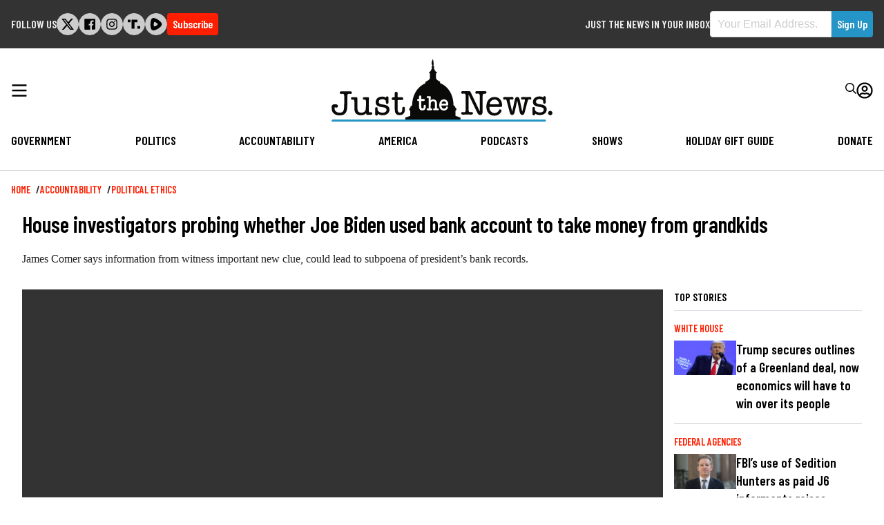

--- FILE ---
content_type: text/html; charset=UTF-8
request_url: https://justthenews.com/accountability/political-ethics/house-investigators-probing-whether-joe-biden-used-bank-account?utm_source=breaking&utm_medium=email&utm_campaign=newsletter
body_size: 23576
content:
  
<!DOCTYPE html>
<html lang="en" dir="ltr" prefix="og: https://ogp.me/ns#">
  <head>
    <link rel="preconnect" href="https://fonts.googleapis.com" />
    <link rel="preconnect" href="https://fonts.gstatic.com" crossorigin />

    <meta charset="utf-8" />
<style>/* @see https://github.com/aFarkas/lazysizes#broken-image-symbol */.js img.lazyload:not([src]) { visibility: hidden; }/* @see https://github.com/aFarkas/lazysizes#automatically-setting-the-sizes-attribute */.js img.lazyloaded[data-sizes=auto] { display: block; width: 100%; }/* Transition effect. */.js .lazyload, .js .lazyloading { opacity: 0; }.js .lazyloaded { opacity: 1; -webkit-transition: opacity 2000ms; transition: opacity 2000ms; }</style>
<meta name="description" content="James Comer says information from witness important new clue, could lead to subpoena of president’s bank records." />
<link rel="canonical" href="https://justthenews.com/accountability/political-ethics/house-investigators-probing-whether-joe-biden-used-bank-account" />
<link rel="icon" href="/themes/custom/jtn/icons/icon.png" />
<link rel="mask-icon" href="/themes/custom/jtn/icons/icon.svg" />
<link rel="icon" sizes="16x16" href="/themes/custom/jtn/icons/icon-16x16.png" />
<link rel="icon" sizes="32x32" href="/themes/custom/jtn/icons/icon-32x32.png" />
<link rel="icon" sizes="96x96" href="/themes/custom/jtn/icons/icon-96x96.png" />
<link rel="icon" sizes="192x192" href="/themes/custom/jtn/icons/icon-192x192.png" />
<link rel="apple-touch-icon" href="/themes/custom/jtn/icons/apple-touch-icon-60x60.png" />
<link rel="apple-touch-icon" sizes="72x72" href="/themes/custom/jtn/icons/apple-touch-icon-72x72.png" />
<link rel="apple-touch-icon" sizes="76x76" href="/themes/custom/jtn/icons/apple-touch-icon-76x76.png" />
<link rel="apple-touch-icon" sizes="114x114" href="/themes/custom/jtn/icons/apple-touch-icon-114x114.png" />
<link rel="apple-touch-icon" sizes="120x120" href="/themes/custom/jtn/icons/apple-touch-icon-120x120.png" />
<link rel="apple-touch-icon" sizes="144x144" href="/themes/custom/jtn/icons/apple-touch-icon-144x144.png" />
<link rel="apple-touch-icon" sizes="152x152" href="/themes/custom/jtn/icons/apple-touch-icon-152x152.png" />
<link rel="apple-touch-icon" sizes="180x180" href="/themes/custom/jtn/icons/apple-touch-icon-180x180.png" />
<link rel="apple-touch-icon-precomposed" href="/themes/custom/jtn/icons/apple-touch-icon-57x57.png" />
<link rel="apple-touch-icon-precomposed" sizes="72x72" href="/themes/custom/jtn/icons/apple-touch-icon-72x72.png" />
<link rel="apple-touch-icon-precomposed" sizes="76x76" href="/themes/custom/jtn/icons/apple-touch-icon-76x76.png" />
<link rel="apple-touch-icon-precomposed" sizes="114x114" href="/themes/custom/jtn/icons/apple-touch-icon-114x114.png" />
<link rel="apple-touch-icon-precomposed" sizes="120x120" href="/themes/custom/jtn/icons/apple-touch-icon-120x120.png" />
<link rel="apple-touch-icon-precomposed" sizes="144x144" href="/themes/custom/jtn/icons/apple-touch-icon-144x144.png" />
<link rel="apple-touch-icon-precomposed" sizes="152x152" href="/themes/custom/jtn/icons/apple-touch-icon-152x152.png" />
<link rel="apple-touch-icon-precomposed" sizes="180x180" href="/themes/custom/jtn/icons/apple-touch-icon-180x180.png" />
<meta property="og:site_name" content="Just The News" />
<meta property="og:type" content="article" />
<meta property="og:url" content="https://justthenews.com/accountability/political-ethics/house-investigators-probing-whether-joe-biden-used-bank-account" />
<meta property="og:title" content="House investigators probing whether Joe Biden used bank account to take money from grandkids" />
<meta property="og:description" content="James Comer says information from witness important new clue, could lead to subpoena of president’s bank records." />
<meta property="og:image" content="https://justthenews.com/sites/default/files/styles/social_media_share/public/2022-12/GettyImages-1404479523.jpg?h=f3e1135c&amp;itok=1XRV-Jxr" />
<meta property="og:image:url" content="https://justthenews.com/sites/default/files/styles/social_media_share/public/2022-12/GettyImages-1404479523.jpg?h=f3e1135c&amp;itok=1XRV-Jxr" />
<meta property="og:image:secure_url" content="https://justthenews.com/sites/default/files/styles/social_media_share/public/2022-12/GettyImages-1404479523.jpg?h=f3e1135c&amp;itok=1XRV-Jxr" />
<meta property="og:image:width" content="1200" />
<meta property="og:image:height" content="628" />
<meta property="og:image:alt" content="Jim Jordan, James Comer, Washington, D.C., June 22, 2022 | Chip Somodevilla/Getty Images" />
<meta name="twitter:card" content="summary_large_image" />
<meta name="twitter:description" content="James Comer says information from witness important new clue, could lead to subpoena of president’s bank records." />
<meta name="twitter:site" content="@justthenews" />
<meta name="twitter:title" content="House investigators probing whether Joe Biden used bank account to take money from grandkids" />
<meta name="twitter:site:id" content="1216793092134723586" />
<meta name="twitter:image:alt" content="Jim Jordan, James Comer, Washington, D.C., June 22, 2022 | Chip Somodevilla/Getty Images" />
<meta name="twitter:image" content="https://justthenews.com/sites/default/files/styles/social_media_share/public/2022-12/GettyImages-1404479523.jpg?h=f3e1135c&amp;itok=1XRV-Jxr" />
<meta name="Generator" content="Drupal 10 (https://www.drupal.org)" />
<meta name="MobileOptimized" content="width" />
<meta name="HandheldFriendly" content="true" />
<meta name="viewport" content="width=device-width, initial-scale=1.0" />
<script type="application/ld+json">{
    "@context": "https://schema.org",
    "@graph": [
        {
            "@type": "NewsArticle",
            "headline": "House investigators probing whether Joe Biden used bank account to take money from grandkids",
            "name": "House investigators probing whether Joe Biden used bank account to take money from grandkids",
            "description": "James Comer says information from witness important new clue, could lead to subpoena of president’s bank records.",
            "image": {
                "@type": "ImageObject",
                "representativeOfPage": "True",
                "url": "https://justthenews.com/sites/default/files/styles/social_media_share/public/2022-12/GettyImages-1404479523.jpg?h=f3e1135c\u0026itok=1XRV-Jxr",
                "width": "1200",
                "height": "628"
            },
            "datePublished": "2024-02-14T20:10:22-0500",
            "author": {
                "@type": "Person",
                "@id": "https://justthenews.com/john-solomon",
                "name": "John Solomon",
                "url": "https://justthenews.com/john-solomon"
            },
            "publisher": {
                "@type": "Organization",
                "@id": "https://justthenews.com/",
                "name": "Just The News",
                "url": "https://justthenews.com/"
            },
            "mainEntityOfPage": "https://justthenews.com/accountability/political-ethics/house-investigators-probing-whether-joe-biden-used-bank-account"
        }
    ]
}</script>

    <title>House investigators probing whether Joe Biden used bank account to take money from grandkids | Just The News</title>
    <link rel="stylesheet" media="all" href="/sites/default/files/css/css_MS2qGZZf9nNPNzJKVvi-q1buKPY8thDoLd3SWjyyjE4.css?delta=0&amp;language=en&amp;theme=jtn&amp;include=eJw1zEsOgCAMANELFXqmKtUUCyUUf7c3mriZvNXM1hlT3xtppEwX5FFxVZtIPx6S2LIHKQSFkxAuooN7nKkNsQrNVP_B66BSNwe_fXDBiZzhED4dv8ZiaVd-AGZRLRo" />
<link rel="stylesheet" media="all" href="https://fonts.googleapis.com/css2?family=Barlow+Condensed:wght@400;600&amp;family=Special+Elite&amp;display=swap" />
<link rel="stylesheet" media="all" href="/sites/default/files/css/css_sfOBPNDkap1FY61RooOphwTADHKtiekjEBpSmpjpfXA.css?delta=2&amp;language=en&amp;theme=jtn&amp;include=eJw1zEsOgCAMANELFXqmKtUUCyUUf7c3mriZvNXM1hlT3xtppEwX5FFxVZtIPx6S2LIHKQSFkxAuooN7nKkNsQrNVP_B66BSNwe_fXDBiZzhED4dv8ZiaVd-AGZRLRo" />
<link rel="stylesheet" media="all" href="https://vjs.zencdn.net/8.16.1/video-js.css" />
<link rel="stylesheet" media="all" href="https://cdnjs.cloudflare.com/ajax/libs/videojs-contrib-ads/7.5.2/videojs-contrib-ads.min.css" />
<link rel="stylesheet" media="all" href="https://cdnjs.cloudflare.com/ajax/libs/videojs-ima/2.3.0/videojs.ima.min.css" />

    <script src="/sites/default/files/js/js_veeFJHz94AcWHO-EqEI0IExnwjQ3PB5eYtzYOhG-2G8.js?scope=header&amp;delta=0&amp;language=en&amp;theme=jtn&amp;include=eJwljFEOhSAMBC-EcqSXCn2xBFosxejtRfzYZHay2SCKPmqvkFdIcLnwCmJD5aHS0VHv9S9aXASDDDeq33CHk0SbS8Ye1ChknFyAeCnIfTbptukws7SqZN_KdiwfnRRRUlvqPH7VD2LzIw-pJTqg"></script>


    <!-- Google Tag Manager -->
    <script>(function(w,d,s,l,i){w[l]=w[l]||[];w[l].push({'gtm.start':
    new Date().getTime(),event:'gtm.js'});var f=d.getElementsByTagName(s)[0],
    j=d.createElement(s),dl=l!='dataLayer'?'&l='+l:'';j.async=true;j.src=
    'https://www.googletagmanager.com/gtm.js?id='+i+dl;f.parentNode.insertBefore(j,f);
    })(window,document,'script','dataLayer','GTM-KC8VTBP');</script>
    <!-- End Google Tag Manager -->

          <!-- Ezoic -->
      <script src="https://cmp.gatekeeperconsent.com/min.js" data-cfasync="false"></script>
      <script src="https://the.gatekeeperconsent.com/cmp.min.js" data-cfasync="false"></script>
      <script async src="//www.ezojs.com/ezoic/sa.min.js"></script>
      <script>
          window.ezstandalone = window.ezstandalone || {};
          ezstandalone.cmd = ezstandalone.cmd || [];
      </script>
      <!-- Ezoic -->
    
    <!-- Chartbeat -->
    <script type="text/javascript">
      (function() {
        /** CONFIGURATION START **/
        var _sf_async_config = window._sf_async_config = (window._sf_async_config || {});
        _sf_async_config.uid = 67156;
        _sf_async_config.domain = window.location.hostmame;
        _sf_async_config.flickerControl = false;
        _sf_async_config.useCanonical = true;
        _sf_async_config.useCanonicalDomain = true;
        const dataLayerHelper = new DataLayerHelper(dataLayer);
        const author = dataLayerHelper.get('author');
        const section = dataLayerHelper.get('entityTaxonomy');
        const title = dataLayerHelper.get('entityTitle');
        var sections = '';
        if (section) {
          for (const [key, value] of Object.entries(section.topic)) {
            sections += value;
          }
        }
        _sf_async_config.sections = '';
        if (sections) {
          _sf_async_config.sections = sections;
        }
        _sf_async_config.authors = '';
        if (author) {
          _sf_async_config.authors = author.label;
        }

        if (title) {
          _sf_async_config.title = title;
        }
        /** CONFIGURATION END **/
        function loadChartbeat() {
            var e = document.createElement('script');
            var n = document.getElementsByTagName('script')[0];
            e.type = 'text/javascript';
            e.async = true;
            e.src = '//static.chartbeat.com/js/chartbeat.js';
            n.parentNode.insertBefore(e, n);
        }
        loadChartbeat();
      })();
    </script>
    <script async src="//static.chartbeat.com/js/chartbeat_mab.js"></script>
    <!-- End Chartbeat -->
  </head>
  <body class="path--node body-sidebars-none alias--accountability-political-ethics-house-investigators-probing-whether-joe-biden-used-bank-account nodetype--article logged-out">
    <!-- Google Tag Manager (noscript) -->
    <noscript><iframe src="https://www.googletagmanager.com/ns.html?id=GTM-KC8VTBP"
    height="0" width="0" style="display:none;visibility:hidden"></iframe></noscript>
    <!-- End Google Tag Manager (noscript) -->
    <div id="skip">
      <a class="visually-hidden focusable skip-link" href="#content">
        Skip to content
      </a>
    </div>
    
      <div class="dialog-off-canvas-main-canvas" data-off-canvas-main-canvas>
    



<div  class="layout-container page-standard">

  
          
<header  class="top-bar">
  <div  class="top-bar__inner">
        <div id="block-followus-3" class="block block-simple-block block-simple-blockfollow-us">
  
      <h2 class="block--title">Follow Us</h2>
    
          <div class="follow-us">
        <ul class="social-icons">
            <li class="twitter"><a href="https://x.com/JustTheNews">
<svg width="301px" height="271px" viewBox="0 0 301 271" version="1.1" xmlns="http://www.w3.org/2000/svg" xmlns:xlink="http://www.w3.org/1999/xlink">
    <title>x</title>
    <g id="Page-1" stroke="none" stroke-width="1" fill="none" fill-rule="evenodd">
        <g id="x" transform="translate(0.900000, 0.000000)" fill="#000000" fill-rule="nonzero">
            <path d="M237.1,0 L283.1,0 L182.1,115 L300.1,271 L207.5,271 L135,176.2 L52,271 L6,271 L113,148 L0,0 L94.9,0 L160.4,86.6 L237.1,0 Z M221,244 L246.5,244 L81.5,26 L54.1,26 L221,244 Z" id="Shape"></path>
        </g>
    </g>
</svg></a></li>
            <li class="facebook"><a href="https://facebook.com/JustTheNewsReports"><svg xmlns="http://www.w3.org/2000/svg" viewBox="0 0 448 512"><path d="M448 56.7v398.5c0 13.7-11.1 24.7-24.7 24.7H309.1V306.5h58.2l8.7-67.6h-67v-43.2c0-19.6 5.4-32.9 33.5-32.9h35.8v-60.5c-6.2-.8-27.4-2.7-52.2-2.7-51.6 0-87 31.5-87 89.4v49.9h-58.4v67.6h58.4V480H24.7C11.1 480 0 468.9 0 455.3V56.7C0 43.1 11.1 32 24.7 32h398.5c13.7 0 24.8 11.1 24.8 24.7z"/></svg></a></li>
            <li class="instagram"><a href="https://instagram.com/JTNReports"><svg xmlns="http://www.w3.org/2000/svg" viewBox="0 0 448 512"><path d="M224.1 141c-63.6 0-114.9 51.3-114.9 114.9s51.3 114.9 114.9 114.9S339 319.5 339 255.9 287.7 141 224.1 141zm0 189.6c-41.1 0-74.7-33.5-74.7-74.7s33.5-74.7 74.7-74.7 74.7 33.5 74.7 74.7-33.6 74.7-74.7 74.7zm146.4-194.3c0 14.9-12 26.8-26.8 26.8-14.9 0-26.8-12-26.8-26.8s12-26.8 26.8-26.8 26.8 12 26.8 26.8zm76.1 27.2c-1.7-35.9-9.9-67.7-36.2-93.9-26.2-26.2-58-34.4-93.9-36.2-37-2.1-147.9-2.1-184.9 0-35.8 1.7-67.6 9.9-93.9 36.1s-34.4 58-36.2 93.9c-2.1 37-2.1 147.9 0 184.9 1.7 35.9 9.9 67.7 36.2 93.9s58 34.4 93.9 36.2c37 2.1 147.9 2.1 184.9 0 35.9-1.7 67.7-9.9 93.9-36.2 26.2-26.2 34.4-58 36.2-93.9 2.1-37 2.1-147.8 0-184.8zM398.8 388c-7.8 19.6-22.9 34.7-42.6 42.6-29.5 11.7-99.5 9-132.1 9s-102.7 2.6-132.1-9c-19.6-7.8-34.7-22.9-42.6-42.6-11.7-29.5-9-99.5-9-132.1s-2.6-102.7 9-132.1c7.8-19.6 22.9-34.7 42.6-42.6 29.5-11.7 99.5-9 132.1-9s102.7-2.6 132.1 9c19.6 7.8 34.7 22.9 42.6 42.6 11.7 29.5 9 99.5 9 132.1s2.7 102.7-9 132.1z"/></svg></a></li>
            <li class="truth-social"><a href="https://truthsocial.com/justthenews"><svg width="453px" height="330px" viewBox="0 0 453 330" version="1.1" xmlns="http://www.w3.org/2000/svg" xmlns:xlink="http://www.w3.org/1999/xlink">
    <g id="Page-1" stroke="none" stroke-width="1" fill="none" fill-rule="evenodd">
        <g id="truth-social-seeklogo.com" fill="#000000">
            <polygon id="_." points="350 236 452.08 236 452.08 329.139 350 329.139"></polygon>
            <path d="M0,0 L102.08,0 L102.08,93.139 L0,93.139 L0,0 Z M247.694,0 L349.773,0 L349.773,93.139 L247.694,93.139 L247.694,0 Z M138.108,0 L247.694,0 L247.694,328.991 L138.108,328.991 L138.108,0 Z" id="T-2"></path>
        </g>
    </g>
</svg></a></li>


            <li class="rumble"><a href="https://rumble.com/c/JustTheNewsNow"><svg version="1.2" xmlns="http://www.w3.org/2000/svg" viewBox="0 0 1441 1583" width="1441" height="1583">
	<path id="Layer" fill-rule="evenodd" class="s0" d="m1339.3 537.2c32.1 35.2 57.5 75.9 74.8 120.3 17.2 44.4 26.1 91.5 26.2 139.2 0.1 47.6-8.6 94.8-25.7 139.2-17.1 44.4-42.3 85.3-74.3 120.6-57.2 63.1-119 121.9-184.9 175.9-65.9 54-135.7 103-208.9 146.7-73.1 43.6-149.4 81.8-228.2 114.2-78.8 32.4-159.9 59-242.6 79.4-42.2 10.6-86.1 12.9-129.1 6.8-43.1-6.1-84.6-20.4-122.2-42.3-37.7-21.8-70.7-50.7-97.4-85-26.6-34.4-46.4-73.6-58.2-115.4-100.4-343-85.6-730.8 11.2-1075.3 51-180.9 221.3-294.5 396.7-252.7 324.8 77.4 629.6 276.7 862.6 528.4zm-457.3 356.2c61.2-48.4 61.2-142.7 0-192.6q-32.6-27.1-66.8-52.1-34.2-25.1-69.9-48-35.6-22.9-72.6-43.7-37-20.7-75.2-39.2c-70.3-33.6-148.8 13.3-160.1 93.3-17.3 122.3-20.4 245.6-9.1 362.8 7.6 81.1 85.1 129.5 156.5 98.4q39.9-17.2 78.6-37 38.7-19.8 76-42.2 37.3-22.4 73-47.2 35.7-24.8 69.6-52z"/>
</svg></a></li>
        </ul>
<div class="subscribe-button">
  <a class="button button--alt subscribe--link" href="/subscribe">Subscribe</a>
</div>
    </div>
  </div>
<div class="sign-up-form block block-jtn-newsletter block-sign-up-block" data-drupal-selector="sign-up-form" id="block-getupdates">
  
      <h2 class="block--title">Just the News in your Inbox</h2>
    
      <form action="/accountability/political-ethics/house-investigators-probing-whether-joe-biden-used-bank-account?utm_source=PANTHEON_STRIPPED&amp;utm_medium=PANTHEON_STRIPPED&amp;utm_campaign=PANTHEON_STRIPPED" method="post" id="sign-up-form" accept-charset="UTF-8">
  <div id="box-container" data-drupal-selector="edit-container" class="js-form-wrapper form-wrapper"><h1>Subscribe to our newsletters and always be informed.</h1>
<div class="js-form-item form-item js-form-type-email form-item__email js-form-item-email form-no-label">
        
<input data-drupal-selector="edit-email" type="email" id="edit-email" name="email" value="" size="60" maxlength="254" placeholder="Your Email Address." class="form-email required" required="required" aria-required="true" />

        </div>
<div class="newsletter--disclaimer"><p>By signing up to our newsletters you agree to the Just the News <a href="/terms-service">Terms of Service</a> and <a href="/privacy-policy">Privacy Policy</a></p></div>
<input class="button--primary button js-form-submit form-submit" data-drupal-selector="edit-submit" type="submit" id="edit-submit" name="op" value="Sign Up" />
</div>

<input autocomplete="off" data-drupal-selector="form-ae4xqb9x40xdbxc6gmkbj4qjjuwrde4v0o49rawoxy" type="hidden" name="form_build_id" value="form-_aE4xqB9X40XDBxC6GMKBj4QJjUWrdE4v0O49RAWOxY" />

<input data-drupal-selector="edit-sign-up-form" type="hidden" name="form_id" value="sign_up_form" />
<div class="address_adc6b-textfield js-form-wrapper form-wrapper" style="display: none !important;">
<div class="js-form-item form-item js-form-type-textfield form-item__textfield js-form-item-address-adc6b">
      <label for="edit-address-adc6b" class="form-item__label">Leave this field blank</label>
        
<input autocomplete="off" data-drupal-selector="edit-address-adc6b" type="text" id="edit-address-adc6b" name="address_adc6b" value="" size="20" maxlength="128" class="form-text" />

        </div>
</div>

</form>

  </div>

  </div>
</header>

        <header id="breaking-news">
    </header>
  
        
            
<header  class="header">
  <div  class="header__inner">
    <div  class="header__primary">
      <div  class="header__menu">
                  <a href="#" id="toggle-expand" class="toggle-expand">
  <span class="toggle-expand__open">
    


<svg  class="toggle-expand__icon"

  
  
  >
      <use xlink:href="/themes/custom/jtn/dist/icons.svg#bars"></use>
</svg>
  </span>
  <span class="toggle-expand__close">
    <span class="toggle-expand__text">
      


<svg  class="toggle-expand__icon"

  
  
  >
      <use xlink:href="/themes/custom/jtn/dist/icons.svg#times"></use>
</svg>
    </span>
  </span>
</a>
              </div>
      <div  class="header__branding">
                  
<a
   class="logo-link"
    href="/"
>
      

  
<img
   class="logo__image"
      src="/themes/custom/jtn/images/logo.svg"
      alt="Logo"
    />
  </a>
              </div>
      <div  class="header__account_menu">
          

<nav role="navigation" aria-labelledby="" class="block block-menu navigation block-system-menublock menu--account">
          
      <h2>User account menu</h2>
    
  
        <div class="search">
  <form class="header__search" action="/search">
    <div class="form-item">
      <input id="edit-name" autocorrect="none" autocapitalize="none" spellcheck="false" type="text" name="text" value="" size="60" maxlength="60" class="form-text form-item__textfield--required" required="required" aria-required="true" placeholder="Enter Your Search Terms...">
    </div>
    <button type="submit">


<svg  class="icon"

  
  
  >
      <use xlink:href="/themes/custom/jtn/dist/icons.svg#search"></use>
</svg>
</button>
  </form>
  <div class="search__toggle">
    


<svg  class="icon icon--search-open"

  
  
  >
      <use xlink:href="/themes/custom/jtn/dist/icons.svg#search"></use>
</svg>
    


<svg  class="icon icon--search-close"

  
  
  >
      <use xlink:href="/themes/custom/jtn/dist/icons.svg#times"></use>
</svg>
</div>
</div>
<div class="user-menu">
    <div class="user-menu--icon">
      


<svg  class="icon"

  
  
  >
      <use xlink:href="/themes/custom/jtn/dist/icons.svg#user-circle"></use>
</svg>
    </div>
  


    
                
    
<ul  class="menu menu--account">
            
<li  class="menu__item">
                <a href="/subscribe/login" class="menu__link" data-drupal-link-system-path="subscribe/login">Log in</a>
          </li>
      </ul>
  
</div>

  </nav>

      </div>
    </div>
    <div  class="header__secondary">
        

<nav role="navigation" aria-labelledby="block-jtn-main-menu" id="block-jtn-main-menu" class="block block-menu navigation block-system-menublock menu--main">
      
        

<nav>

  <div id="main-nav" class="main-nav">
    


    
                          
    
<ul  class="main-menu">
            
<li  class="main-menu__item">
                <a href="/government" class="main-menu__link">Government</a>
          </li>
          
<li  class="main-menu__item">
                <a href="/politics-policy" class="main-menu__link" data-drupal-link-system-path="taxonomy/term/2">Politics</a>
          </li>
          
<li  class="main-menu__item">
                <a href="/accountability" class="main-menu__link">Accountability</a>
          </li>
          
<li  class="main-menu__item">
                <a href="/nation" class="main-menu__link">America</a>
          </li>
          
<li  class="main-menu__item">
                <a href="/podcasts" class="main-menu__link" data-drupal-link-system-path="podcasts">Podcasts</a>
          </li>
          
<li  class="main-menu__item">
                <a href="/videos" class="main-menu__link" data-drupal-link-system-path="videos">Shows</a>
          </li>
          
<li  class="main-menu__item">
                <a href="/offers" class="main-menu__link">Holiday Gift Guide</a>
          </li>
          
<li  class="main-menu__item">
                <a href="/donate" class="main-menu__link">Donate</a>
          </li>
      </ul>
  
  </div>
  <div id="main-nav--expandable" class="main-nav--expandable">
    <div class="search_menu">
  <form class="search_menu__form" action="/search">
    <div class="form-item">
      <input id="edit-name" autocorrect="none" autocapitalize="none" spellcheck="false" type="text" name="text" value="" size="60" maxlength="60" class="form-item__textfield form-item__textfield--required" required="required" aria-required="true" placeholder="Enter Your Search Terms...">
    </div>
    <button type="submit">


<svg  class="icon"

  
  
  >
      <use xlink:href="/themes/custom/jtn/dist/icons.svg#search"></use>
</svg>
</button>
  </form>
</div>
    


    
                          
    
<ul  class="main-menu--expanded">
            
<li  class="main-menu--expanded__item main-menu--expanded__item--with-sub">
                <a href="/government" class="main-menu--expanded__link main-menu--expanded__link--with-sub">Government</a>
                  
                                    
    
<ul  class="main-menu--expanded main-menu--expanded--sub main-menu--expanded--sub-1">
            
<li  class="main-menu--expanded__item main-menu--expanded__item--sub main-menu--expanded__item--sub-1">
                <a href="/government/white-house" class="main-menu--expanded__link main-menu--expanded__link--sub main-menu--expanded__link--sub-1">White House</a>
          </li>
          
<li  class="main-menu--expanded__item main-menu--expanded__item--sub main-menu--expanded__item--sub-1">
                <a href="/government/local" class="main-menu--expanded__link main-menu--expanded__link--sub main-menu--expanded__link--sub-1">Local</a>
          </li>
          
<li  class="main-menu--expanded__item main-menu--expanded__item--sub main-menu--expanded__item--sub-1">
                <a href="/government/security" class="main-menu--expanded__link main-menu--expanded__link--sub main-menu--expanded__link--sub-1">Security</a>
          </li>
          
<li  class="main-menu--expanded__item main-menu--expanded__item--sub main-menu--expanded__item--sub-1">
                <a href="/government/diplomacy" class="main-menu--expanded__link main-menu--expanded__link--sub main-menu--expanded__link--sub-1">Diplomacy</a>
          </li>
          
<li  class="main-menu--expanded__item main-menu--expanded__item--sub main-menu--expanded__item--sub-1">
                <a href="/government/congress" class="main-menu--expanded__link main-menu--expanded__link--sub main-menu--expanded__link--sub-1">Congress</a>
          </li>
          
<li  class="main-menu--expanded__item main-menu--expanded__item--sub main-menu--expanded__item--sub-1">
                <a href="/government/courts-law" class="main-menu--expanded__link main-menu--expanded__link--sub main-menu--expanded__link--sub-1">Courts &amp; Law</a>
          </li>
          
<li  class="main-menu--expanded__item main-menu--expanded__item--sub main-menu--expanded__item--sub-1">
                <a href="/government/state-houses" class="main-menu--expanded__link main-menu--expanded__link--sub main-menu--expanded__link--sub-1">State Houses</a>
          </li>
          
<li  class="main-menu--expanded__item main-menu--expanded__item--sub main-menu--expanded__item--sub-1">
                <a href="/government/federal-agencies" class="main-menu--expanded__link main-menu--expanded__link--sub main-menu--expanded__link--sub-1">Federal Agencies</a>
          </li>
      </ul>
  
      </li>
          
<li  class="main-menu--expanded__item main-menu--expanded__item--with-sub">
                <a href="/politics-policy" class="main-menu--expanded__link main-menu--expanded__link--with-sub" data-drupal-link-system-path="taxonomy/term/2">Politics</a>
                  
                                    
    
<ul  class="main-menu--expanded main-menu--expanded--sub main-menu--expanded--sub-1">
            
<li  class="main-menu--expanded__item main-menu--expanded__item--sub main-menu--expanded__item--sub-1">
                <a href="/politics-policy/all-things-trump" class="main-menu--expanded__link main-menu--expanded__link--sub main-menu--expanded__link--sub-1">All Things Trump</a>
          </li>
          
<li  class="main-menu--expanded__item main-menu--expanded__item--sub main-menu--expanded__item--sub-1">
                <a href="/politics-policy/cybersecurity" class="main-menu--expanded__link main-menu--expanded__link--sub main-menu--expanded__link--sub-1">Cybersecurity</a>
          </li>
          
<li  class="main-menu--expanded__item main-menu--expanded__item--sub main-menu--expanded__item--sub-1">
                <a href="/politics-policy/education" class="main-menu--expanded__link main-menu--expanded__link--sub main-menu--expanded__link--sub-1">Education</a>
          </li>
          
<li  class="main-menu--expanded__item main-menu--expanded__item--sub main-menu--expanded__item--sub-1">
                <a href="/politics-policy/elections" class="main-menu--expanded__link main-menu--expanded__link--sub main-menu--expanded__link--sub-1">Elections 2024</a>
          </li>
          
<li  class="main-menu--expanded__item main-menu--expanded__item--sub main-menu--expanded__item--sub-1">
                <a href="/politics-policy/energy" class="main-menu--expanded__link main-menu--expanded__link--sub main-menu--expanded__link--sub-1">Energy</a>
          </li>
          
<li  class="main-menu--expanded__item main-menu--expanded__item--sub main-menu--expanded__item--sub-1">
                <a href="/politics-policy/environment" class="main-menu--expanded__link main-menu--expanded__link--sub main-menu--expanded__link--sub-1">Environment</a>
          </li>
          
<li  class="main-menu--expanded__item main-menu--expanded__item--sub main-menu--expanded__item--sub-1">
                <a href="/politics-policy/finance" class="main-menu--expanded__link main-menu--expanded__link--sub main-menu--expanded__link--sub-1">Finance</a>
          </li>
          
<li  class="main-menu--expanded__item main-menu--expanded__item--sub main-menu--expanded__item--sub-1">
                <a href="/politics-policy/coronavirus" class="main-menu--expanded__link main-menu--expanded__link--sub main-menu--expanded__link--sub-1">Coronavirus</a>
          </li>
          
<li  class="main-menu--expanded__item main-menu--expanded__item--sub main-menu--expanded__item--sub-1">
                <a href="/politics-policy/polling" class="main-menu--expanded__link main-menu--expanded__link--sub main-menu--expanded__link--sub-1">Polling</a>
          </li>
          
<li  class="main-menu--expanded__item main-menu--expanded__item--sub main-menu--expanded__item--sub-1">
                <a href="/politics-policy/privacy" class="main-menu--expanded__link main-menu--expanded__link--sub main-menu--expanded__link--sub-1">Privacy</a>
          </li>
          
<li  class="main-menu--expanded__item main-menu--expanded__item--sub main-menu--expanded__item--sub-1">
                <a href="/politics-policy/regulation" class="main-menu--expanded__link main-menu--expanded__link--sub main-menu--expanded__link--sub-1">Regulation</a>
          </li>
          
<li  class="main-menu--expanded__item main-menu--expanded__item--sub main-menu--expanded__item--sub-1">
                <a href="/politics-policy/transportation" class="main-menu--expanded__link main-menu--expanded__link--sub main-menu--expanded__link--sub-1">Transportation</a>
          </li>
      </ul>
  
      </li>
          
<li  class="main-menu--expanded__item main-menu--expanded__item--with-sub">
                <a href="/accountability" class="main-menu--expanded__link main-menu--expanded__link--with-sub">Accountability</a>
                  
                                    
    
<ul  class="main-menu--expanded main-menu--expanded--sub main-menu--expanded--sub-1">
            
<li  class="main-menu--expanded__item main-menu--expanded__item--sub main-menu--expanded__item--sub-1">
                <a href="/accountability/russia-and-ukraine-scandals" class="main-menu--expanded__link main-menu--expanded__link--sub main-menu--expanded__link--sub-1">Russia and Ukraine Scandals</a>
          </li>
          
<li  class="main-menu--expanded__item main-menu--expanded__item--sub main-menu--expanded__item--sub-1">
                <a href="/accountability/political-ethics" class="main-menu--expanded__link main-menu--expanded__link--sub main-menu--expanded__link--sub-1">Political Ethics</a>
          </li>
          
<li  class="main-menu--expanded__item main-menu--expanded__item--sub main-menu--expanded__item--sub-1">
                <a href="/accountability/cancel-culture" title="Cancel Culture" class="main-menu--expanded__link main-menu--expanded__link--sub main-menu--expanded__link--sub-1" data-drupal-link-system-path="taxonomy/term/7443">Cancel Culture</a>
          </li>
          
<li  class="main-menu--expanded__item main-menu--expanded__item--sub main-menu--expanded__item--sub-1">
                <a href="/accountability/media" class="main-menu--expanded__link main-menu--expanded__link--sub main-menu--expanded__link--sub-1">Media</a>
          </li>
          
<li  class="main-menu--expanded__item main-menu--expanded__item--sub main-menu--expanded__item--sub-1">
                <a href="/accountability/waste-fraud-and-abuse" class="main-menu--expanded__link main-menu--expanded__link--sub main-menu--expanded__link--sub-1">Waste, Fraud and Abuse</a>
          </li>
          
<li  class="main-menu--expanded__item main-menu--expanded__item--sub main-menu--expanded__item--sub-1">
                <a href="/accountability/watchdogs" class="main-menu--expanded__link main-menu--expanded__link--sub main-menu--expanded__link--sub-1">Watchdogs</a>
          </li>
          
<li  class="main-menu--expanded__item main-menu--expanded__item--sub main-menu--expanded__item--sub-1">
                <a href="/accountability/whistleblowers" class="main-menu--expanded__link main-menu--expanded__link--sub main-menu--expanded__link--sub-1">Whistleblowers</a>
          </li>
      </ul>
  
      </li>
          
<li  class="main-menu--expanded__item main-menu--expanded__item--with-sub">
                <a href="/nation" class="main-menu--expanded__link main-menu--expanded__link--with-sub">America</a>
                  
                                    
    
<ul  class="main-menu--expanded main-menu--expanded--sub main-menu--expanded--sub-1">
            
<li  class="main-menu--expanded__item main-menu--expanded__item--sub main-menu--expanded__item--sub-1">
                <a href="/nation/from-the-states" class="main-menu--expanded__link main-menu--expanded__link--sub main-menu--expanded__link--sub-1" data-drupal-link-system-path="taxonomy/term/7462">From the States</a>
          </li>
          
<li  class="main-menu--expanded__item main-menu--expanded__item--sub main-menu--expanded__item--sub-1">
                <a href="/nation/crime" class="main-menu--expanded__link main-menu--expanded__link--sub main-menu--expanded__link--sub-1">Crime</a>
          </li>
          
<li  class="main-menu--expanded__item main-menu--expanded__item--sub main-menu--expanded__item--sub-1">
                <a href="/nation/culture" class="main-menu--expanded__link main-menu--expanded__link--sub main-menu--expanded__link--sub-1">Culture</a>
          </li>
          
<li  class="main-menu--expanded__item main-menu--expanded__item--sub main-menu--expanded__item--sub-1">
                <a href="/nation/economy" class="main-menu--expanded__link main-menu--expanded__link--sub main-menu--expanded__link--sub-1">Economy</a>
          </li>
          
<li  class="main-menu--expanded__item main-menu--expanded__item--sub main-menu--expanded__item--sub-1">
                <a href="/nation/science" class="main-menu--expanded__link main-menu--expanded__link--sub main-menu--expanded__link--sub-1">Science</a>
          </li>
          
<li  class="main-menu--expanded__item main-menu--expanded__item--sub main-menu--expanded__item--sub-1">
                <a href="/nation/technology" class="main-menu--expanded__link main-menu--expanded__link--sub main-menu--expanded__link--sub-1">Technology</a>
          </li>
          
<li  class="main-menu--expanded__item main-menu--expanded__item--sub main-menu--expanded__item--sub-1">
                <a href="/nation/extremism" class="main-menu--expanded__link main-menu--expanded__link--sub main-menu--expanded__link--sub-1">Extremism</a>
          </li>
          
<li  class="main-menu--expanded__item main-menu--expanded__item--sub main-menu--expanded__item--sub-1">
                <a href="/nation/free-speech" class="main-menu--expanded__link main-menu--expanded__link--sub main-menu--expanded__link--sub-1">Free Speech</a>
          </li>
          
<li  class="main-menu--expanded__item main-menu--expanded__item--sub main-menu--expanded__item--sub-1">
                <a href="/nation/religion" class="main-menu--expanded__link main-menu--expanded__link--sub main-menu--expanded__link--sub-1">Religion</a>
          </li>
          
<li  class="main-menu--expanded__item main-menu--expanded__item--sub main-menu--expanded__item--sub-1">
                <a href="/world" class="main-menu--expanded__link main-menu--expanded__link--sub main-menu--expanded__link--sub-1" data-drupal-link-system-path="taxonomy/term/5">World</a>
          </li>
      </ul>
  
      </li>
          
<li  class="main-menu--expanded__item">
                <a href="/podcasts" class="main-menu--expanded__link" data-drupal-link-system-path="podcasts">Podcasts</a>
          </li>
          
<li  class="main-menu--expanded__item main-menu--expanded__item--with-sub">
                <a href="/videos" class="main-menu--expanded__link main-menu--expanded__link--with-sub" data-drupal-link-system-path="videos">Shows</a>
                  
                                    
    
<ul  class="main-menu--expanded main-menu--expanded--sub main-menu--expanded--sub-1">
            
<li  class="main-menu--expanded__item main-menu--expanded__item--sub main-menu--expanded__item--sub-1">
                <a href="/tv-shows/just-news" class="main-menu--expanded__link main-menu--expanded__link--sub main-menu--expanded__link--sub-1" data-drupal-link-system-path="node/31250">Just News, No Noise</a>
          </li>
          
<li  class="main-menu--expanded__item main-menu--expanded__item--sub main-menu--expanded__item--sub-1">
                <a href="/podcasts/john-solomon-reports" class="main-menu--expanded__link main-menu--expanded__link--sub main-menu--expanded__link--sub-1" data-drupal-link-system-path="node/38">John Solomon Reports</a>
          </li>
          
<li  class="main-menu--expanded__item main-menu--expanded__item--sub main-menu--expanded__item--sub-1">
                <a href="/podcasts/pods-honest-truth-david-brody" class="main-menu--expanded__link main-menu--expanded__link--sub main-menu--expanded__link--sub-1" data-drupal-link-system-path="node/40">The Water Cooler w. David Brody</a>
          </li>
          
<li  class="main-menu--expanded__item main-menu--expanded__item--sub main-menu--expanded__item--sub-1">
                <a href="/podcasts/sharyl-attkisson-podcast" class="main-menu--expanded__link main-menu--expanded__link--sub main-menu--expanded__link--sub-1" data-drupal-link-system-path="node/42">The Sharyl Attkisson Podcast</a>
          </li>
          
<li  class="main-menu--expanded__item main-menu--expanded__item--sub main-menu--expanded__item--sub-1">
                <a href="/tv/water-cooler-david-brody" class="main-menu--expanded__link main-menu--expanded__link--sub main-menu--expanded__link--sub-1" data-drupal-link-system-path="node/5978">The Water Cooler with David Brody</a>
          </li>
          
<li  class="main-menu--expanded__item main-menu--expanded__item--sub main-menu--expanded__item--sub-1">
                <a href="/tv/just-news-am-sophie-mann" class="main-menu--expanded__link main-menu--expanded__link--sub main-menu--expanded__link--sub-1" data-drupal-link-system-path="node/5979">Just the News a.m.</a>
          </li>
      </ul>
  
      </li>
          
<li  class="main-menu--expanded__item">
                <a href="/offers" class="main-menu--expanded__link">Holiday Gift Guide</a>
          </li>
          
<li  class="main-menu--expanded__item">
                <a href="/donate" class="main-menu--expanded__link">Donate</a>
          </li>
      </ul>
  
  </div>
</nav>

  </nav>

    </div>
  </div>
</header>

<div id="ezoic-pub-ad-placeholder-101"></div>



            
    
    
    
    <div  class="main">
    <a id="main-content" tabindex="-1"></a>        <main role="main"  class="main-content">
            <div class="region region-content">
    <div data-drupal-messages-fallback class="hidden"></div>
<div id="block-jtn-breadcrumbs" class="block block-system block-system-breadcrumb-block cog--mq">
  
    
      

  <nav role='navigation' aria-labelledby='system-breadcrumb'>
    <h2  class="visually-hidden" id='system-breadcrumb'>Breadcrumb</h2>
    <ol  class="breadcrumb">
          <li  class="breadcrumb__item">
                  <a  class="breadcrumb__link" href="/">Home</a>
              </li>
          <li  class="breadcrumb__item">
                  <a  class="breadcrumb__link" href="/accountability">Accountability</a>
              </li>
          <li  class="breadcrumb__item">
                  <a  class="breadcrumb__link" href="/accountability/political-ethics">Political Ethics</a>
              </li>
        </ol>
  </nav>

  </div>


<div id="block-jtn-content" class="block block-system block-system-main-block">
  
    
      







<article  class="node node--article node-- node--view-mode-full node--full-3col entity--type-node">

  <div  class="node__content">

    <div  class="node__title">
                      
          
<h1  class="h1">
      House investigators probing whether Joe Biden used bank account to take money from grandkids
  </h1>
        

                  
<p  class="summary__paragraph">
      James Comer says information from witness important new clue, could lead to subpoena of president’s bank records.
  </p>
                  </div>

    <div  class="node__hero">
                        <!-- Default Player -->
        
  
  
<div  class="video video--videojs">
          <div class="video--content">
          <div class="videojs--close">
            <svg width="12" height="12" viewBox="0 0 10 10" fill="#aaaaaa" xmlns="http://www.w3.org/2000/svg" aria-hidden="true" focusable="false"><path d="M8.87883 8.87871L1.32727 1.32715M1.32727 8.87871L8.87883 1.32715" stroke="#aaaaaa" stroke-width="1.8" stroke-linecap="round" stroke-linejoin="round"></path></svg>
          </div>
          <video
            id="my-video"
            class="video-js vjs-default-skin"
            controls
            preload="auto"
            playsinline
            autoplay
          >
          </video>
        </div>
      </div>
                </div>
    <div  class="node__meta">

      <div  class="node__byline">
        
      
      <div class="field field--name-field-authors field--type-entity-reference field--label-hidden field__items">By
    <span class="field field--name-field-authors field--type-entity-reference field--label-hidden field__item"><a href="/john-solomon" hreflang="en">John Solomon</a></span>        </div>
  
  
        </div>

          <div class="block block-jtn-fe block-social-icons">
  
    
        
<ul  class="social-icons">
                  
      
<li  class="list-item">
                  
<a
   class="link"
    href="https://x.com/intent/tweet?via=JustTheNews&amp;url=https%3A%2F%2Fjustthenews.com%2Faccountability%2Fpolitical-ethics%2Fhouse-investigators-probing-whether-joe-biden-used-bank-account%3Futm_medium%3Dsocial_media%26utm_source%3Dtwitter_social_icon%26utm_campaign%3Dsocial_icons&amp;text=House+investigators+probing+whether+Joe+Biden+used+bank+account+to+take+money+from+grandkids"
>
              


<svg  class="icon"

  
  
  >
      <use xlink:href="/themes/custom/jtn/dist/icons.svg#x"></use>
</svg>
      
  </a>
      
  </li>
                
      
<li  class="list-item">
                  
<a
   class="link"
    href="https://truthsocial.com/share?title=House%2Binvestigators%2Bprobing%2Bwhether%2BJoe%2BBiden%2Bused%2Bbank%2Baccount%2Bto%2Btake%2Bmoney%2Bfrom%2Bgrandkids&amp;url=https%3A%2F%2Fjustthenews.com%2Faccountability%2Fpolitical-ethics%2Fhouse-investigators-probing-whether-joe-biden-used-bank-account%3Futm_medium%3Dsocial_media%26utm_source%3Dtruth_social_social_icon%26utm_campaign%3Dsocial_icons"
>
              


<svg  class="icon"

  
  
  >
      <use xlink:href="/themes/custom/jtn/dist/icons.svg#truth-social"></use>
</svg>
      
  </a>
      
  </li>
                
      
<li  class="list-item">
                  
<a
   class="link"
    href="https://www.facebook.com/sharer/sharer.php?u=https%3A%2F%2Fjustthenews.com%2Faccountability%2Fpolitical-ethics%2Fhouse-investigators-probing-whether-joe-biden-used-bank-account%3Futm_medium%3Dsocial_media%26utm_source%3Dfacebook_social_icon%26utm_campaign%3Dsocial_icons"
>
              


<svg  class="icon"

  
  
  >
      <use xlink:href="/themes/custom/jtn/dist/icons.svg#facebook"></use>
</svg>
      
  </a>
      
  </li>
                
      
<li  class="list-item">
                  
<a
   class="link"
    href="https://gettr.com/share?url=https%3A%2F%2Fjustthenews.com%2Faccountability%2Fpolitical-ethics%2Fhouse-investigators-probing-whether-joe-biden-used-bank-account%3Futm_medium%3Dsocial_media%26utm_source%3Dgettr_social_icon%26utm_campaign%3Dsocial_icons&amp;text=House+investigators+probing+whether+Joe+Biden+used+bank+account+to+take+money+from+grandkids"
>
              


<svg  class="icon"

  
  
  >
      <use xlink:href="/themes/custom/jtn/dist/icons.svg#gettr"></use>
</svg>
      
  </a>
      
  </li>
                
      
<li  class="list-item">
                  
<a
   class="link"
    href="mailto:?subject=JustTheNews.com+%7C+House+investigators+probing+whether+Joe+Biden+used+bank+account+to+take+money+from+grandkids&amp;body=From+JustTheNews.com%3A+House+investigators+probing+whether+Joe+Biden+used+bank+account+to+take+money+from+grandkids%0A%0Ahttps%3A%2F%2Fjustthenews.com%2Faccountability%2Fpolitical-ethics%2Fhouse-investigators-probing-whether-joe-biden-used-bank-account%3Futm_medium%3Dsocial_media%26utm_source%3Dmail_social_icon%26utm_campaign%3Dsocial_icons"
>
              


<svg  class="icon"

  
  
  >
      <use xlink:href="/themes/custom/jtn/dist/icons.svg#email"></use>
</svg>
      
  </a>
      
  </li>
      </ul>




  </div>

  
      <div  class="node__dates">
                  
<p  class="published__paragraph">
      Published: February 14, 2024 8:41pm
  </p>
        
                  
<p  class="updated__paragraph">
      Updated: February 15, 2024 12:15am
  </p>
              </div>

          <div id="ezoic-pub-ad-placeholder-107"></div>
  
    </div>

    <div  class="node__main_content">

      
                    <div class="block-tabs article-tabs">
              <ul class="tabs__nav">
                <li><a href="#article" class="is-active" data-show-class="node__text--full-article">Article</a></li>
                <li><a href="#dig-deeper" data-show-class="node__text--dig-deeper" >Dig Deeper</a></li>
              </ul>
            </div>
        
                  <div  class="node__text node__text--long node__text--full-article">
                        

            <div class="text-long"><p>House impeachment investigators have identified a newly discovered bank account and are probing a suggestion from a witness that the account may have been used to route money to President Joe Biden from his grandchildren, the lead investigator tells <em>Just the News</em>.</p>
<p>House Oversight Committee Chairman James Comer said the new information is among a body of evidence that may eventually lead Congress to subpoena the personal bank and credit card records of America’s 46th president.</p>
<p>“In one of the interviews -- that we haven't I don't believe disclose the transcript yet -- the witness made reference to an account we didn't know about. We're researching that account,” Comer said during a <a href="https://rumble.com/v4d93zf-rep.-comer-says-house-oversight-is-looking-into-bidens-bank-accounts-transa.html">wide-ranging interview on the "<em>Just the News, No Noise"&nbsp;</em>television show</a>. “They also said that that account could have possibly been paid with some infusion from the grandchildren.”</p>
<p>Comer said the flow of money from grandchildren to a grandfather would be unusual, if confirmed.</p>
<p>“Now, I don't know about you. But I don't know anyone in the world whose grandchildren have ever deposited money into a savings account for their elderly grandfather,” Comer said. “But now, maybe I'm wrong. But that's something we're certainly looking into.”</p>
<p>You can see the interview in the player above.</p>
<p>Comer declined to identify the witness who provided his committee the information. But another congressional source who works with Democrats said the information came from a longtime business associate of Hunter Biden who also had occasional access to Joe Biden’s financial accounts. That source said they expected the transcript of that witness to be released late this week or early next week.</p>
<p>A spokesman for the White House did not immediately return a call Wednesday evening.</p>
<p>Comer’s committee has completed several closed-door interviews with Hunter Biden associates including energy executive Tony Bobulinski, Hollywood lawyer Kevin Morris, and Rosemont Seneca partners Devon Archer and Eric Schwerin. Bobulinski’s and Schwerin’s transcripts have not yet been released.</p>
<p><a href="https://justthenews.com/accountability/political-ethics/joe-and-hunter-bidens-commingling-finances-show-no-absolute-wall">Emails on Hunter Biden’s abandoned laptop indicated Schwerin had access</a> to some information about Joe Biden’s finances when he was vice president, including a tax refund from Delaware that was being routed from father to son.</p>
<p>Comer said his committee has begun to request access from banks and others to Joe Biden’s personal financial records and that lawmakers were prepared to obtain them by subpoena if necessary.</p>
<p>“We certainly have a lot of questions about he achieved how he (Joe Biden) accumulated so much wealth so quickly,” Comer said. “The public explanation behind that doesn't add up with most people's calculators. We're certainly looking into some of these new accounts. We've requested some information, that you know is the first step in being able to successfully subpoena bank records. So stay tuned to that.”</p>
<p>Comer’s comments come as the impeachment inquiry has produced evidence that conflicts with Joe Biden’s long-held claims that he never got involved with his family’s foreign business dealings or received any financial benefit from them.</p>
<p><em>Just the News </em>reported Wednesday that testimony, photos, emails and FBi documents show Joe Biden had direct personal meetings with at least a half dozen of Hunter Biden’s foreign business associates from Ukraine, Russia, China and Kazakhstan.</p>
<p>And <a href="https://justthenews.com/accountability/political-ethics/joe-and-hunter-bidens-commingling-finances-show-no-absolute-wall"><em>Just the News</em> reported previously</a> that congressional investigators have found some money from foreign and U.S. business transactions involving first family members made its way to Joe Biden over the years, often listed as loan repayments.</p>
<p>One of those flow of funds included $1,380 monthly payments in 2017 from a Hunter Biden business account called Hudson West III, which received funds from a Chinese business deal involving CEFC China Energy. Biden’s lawyers have suggested the money was to reimburse his father for a loan for one of his trucks.</p>
<div class="align-center">
  
  
  <div class="field field--name-field-media-file field--type-file field--label-visually_hidden">
    <div class="field__label visually-hidden">File</div>
              <div class="field__item"><a href="/sites/default/files/2023-12/Hunter%20Biden%20to%20Joe%20Biden%20bank%20transfer.pdf" target="_blank"><i class="far fa-file-pdf"></i> Hunter Biden to Joe Biden bank transfer.pdf</a></div>
          </div>

</div>
<p>Joe Biden also received at least one other payment from funds transferred to the Biden family through the same Hudson West III joint venture, according to a document released by the House Oversight Committee last year.</p>
<div class="align-center">
  
  
  <div class="field field--name-field-media-file field--type-file field--label-visually_hidden">
    <div class="field__label visually-hidden">File</div>
              <div class="field__item"><a href="/sites/default/files/2023-12/Fourth-Bank-Records-Memo.pdf" target="_blank"><i class="far fa-file-pdf"></i> Fourth-Bank-Records-Memo.pdf</a></div>
          </div>

</div>
<p>Hunter&nbsp;<a href="https://justthenews.com/government/congress/evidence-indicates-biden-received-40000-loan-repayment-funded-china-brothers">Biden sent a $150,000 wire to Lion Hall Group</a>, a company owned by Joe Biden’s brother, James Biden, and his sister-in-law, Sara Biden. Sara Biden then withdrew $50,000 in cash and deposited it into the couple’s personal bank account. One week later, Sara Biden sent a $40,000 check to Joe Biden labeled “loan repayment.”</p>
<p>The funds from this check came from a $5 million loan from Northern International Capitol Holdings (HK) Limited, a firm tied to CEFC China Energy and Ye Jianming, to Hudson West III—which was established as a joint venture with the Bidens and Ye Jianming’s funding, House Oversight said.</p>
<p>Those payments weren’t the only evidence that Joe and Hunter Biden were commingling their finances, at times even using Hunter Biden’s business infrastructure to organize payments. Several such transactions and arrangements were&nbsp;<a href="https://justthenews.com/accountability/russia-and-ukraine-scandals/contrary-earlier-portrayals-joe-biden-referred-business">reported</a>&nbsp;by&nbsp;Just the News&nbsp;in April 2022 and show payments sent back and forth between father and son.</p>
<p>In one of the earliest instances, in 2010, Hunter Biden and his partner Schwerin at Rosemont Seneca assisted the White House with documents for Joe Biden's&nbsp;tax returns after his first year in office. After facilitating this, the younger Biden and Schwerin then decided to divert the vice president’s Delaware tax return into Hunter Biden’s accounts in June of 2010.</p>
<p>“I am depositing it in his account and writing a check in that amount back to you since he owes it to you," Schwerin wrote in June 2010 about Joe Biden's tax refund. "Don't think I need to run it by him, but if you want to go ahead.”</p>
<div class="align-center">
  
  
  <div class="field field--name-field-media-file field--type-file field--label-visually_hidden">
    <div class="field__label visually-hidden">File</div>
              <div class="field__item"><a href="/sites/default/files/2023-12/FYI-Reacted.pdf" target="_blank"><i class="far fa-file-pdf"></i> FYI-Reacted.pdf</a></div>
          </div>

</div>
<p>About one month later, Schwerin sent another email entitled “JRB bills”—using Joseph Robinette Biden’s initials. In the email, Schwerin listed a series of expenses from Joe Biden's lakefront home in Wilmington, Del., that Hunter Biden had paid.</p>
<p>The expenses included&nbsp;$1,239 for air conditioner repairs at "mom-mom's cottage," and another $1,475 to paint the "back wall and columns at the lake house." There was also a $475 payment "for shutters" and $2,600 for building or repairing a "stone retaining wall at the lake.”</p>
<div class="align-center">
  
  
  <div class="field field--name-field-media-file field--type-file field--label-visually_hidden">
    <div class="field__label visually-hidden">File</div>
              <div class="field__item"><a href="/sites/default/files/2023-12/JRB%20Bills-Redacted.pdf" target="_blank"><i class="far fa-file-pdf"></i> JRB Bills-Redacted.pdf</a></div>
          </div>

</div>
</div>
      
          </div>
                          <div  class="node__text node__text--long node__text--dig-deeper">
            <h2 class="dig-in-title">The Facts Inside Our Reporter&apos;s Notebook</h2>
            <div class="field field--name-field-dig-deeper field--type-text-long field--label-hidden field__item"><h2>Documents</h2>
<div class="align-center">
  
  
  <div class="field field--name-field-media-file field--type-file field--label-visually_hidden">
    <div class="field__label visually-hidden">File</div>
              <div class="field__item"><a href="/sites/default/files/2023-12/Hunter%20Biden%20to%20Joe%20Biden%20bank%20transfer.pdf" target="_blank"><i class="far fa-file-pdf"></i> Hunter Biden to Joe Biden bank transfer.pdf</a></div>
          </div>

</div>
<div class="align-center">
  
  
  <div class="field field--name-field-media-file field--type-file field--label-visually_hidden">
    <div class="field__label visually-hidden">File</div>
              <div class="field__item"><a href="/sites/default/files/2023-12/Fourth-Bank-Records-Memo.pdf" target="_blank"><i class="far fa-file-pdf"></i> Fourth-Bank-Records-Memo.pdf</a></div>
          </div>

</div>
<div class="align-center">
  
  
  <div class="field field--name-field-media-file field--type-file field--label-visually_hidden">
    <div class="field__label visually-hidden">File</div>
              <div class="field__item"><a href="/sites/default/files/2023-12/FYI-Reacted.pdf" target="_blank"><i class="far fa-file-pdf"></i> FYI-Reacted.pdf</a></div>
          </div>

</div>
<div class="align-center">
  
  
  <div class="field field--name-field-media-file field--type-file field--label-visually_hidden">
    <div class="field__label visually-hidden">File</div>
              <div class="field__item"><a href="/sites/default/files/2023-12/JRB%20Bills-Redacted.pdf" target="_blank"><i class="far fa-file-pdf"></i> JRB Bills-Redacted.pdf</a></div>
          </div>

</div>
<h2>Links</h2>
<ul>
<li><a href="https://rumble.com/v4d93zf-rep.-comer-says-house-oversight-is-looking-into-bidens-bank-accounts-transa.html">wide-ranging interview on the <em>Just the News, No. Noise </em>television show</a></li>
<li><a href="https://justthenews.com/accountability/political-ethics/joe-and-hunter-bidens-commingling-finances-show-no-absolute-wall">Emails on Hunter Bidenâs abandoned laptop indicated Schwerin had access</a></li>
<li><a href="https://justthenews.com/accountability/political-ethics/joe-and-hunter-bidens-commingling-finances-show-no-absolute-wall">ust the News reported previously</a></li>
<li><a href="https://justthenews.com/government/congress/evidence-indicates-biden-received-40000-loan-repayment-funded-china-brothers">Biden sent a $150,000 wire to Lion Hall Group</a></li>
<li><a href="https://justthenews.com/accountability/russia-and-ukraine-scandals/contrary-earlier-portrayals-joe-biden-referred-business">reported</a></li>
</ul>
</div>
      
          </div>
              
      <div  class="node__post-content">
            <div id="ezoic-pub-ad-placeholder-110"></div>
    <div  class="ad ad--outbrain">
          <div class="OUTBRAIN" data-src="https://justthenews.com/accountability/political-ethics/house-investigators-probing-whether-joe-biden-used-bank-account" data-widget-id="GS_1"></div>
      </div>
    <div class="views-element-container"><div class="js-view-dom-id-da057e698bbd7b0a71e0bae7ef74c7505f972c2a13c5738ef8fbae180443fa69 view--related-articles view--related-articles--block_1">
  
  
  

  
  
  

   <h4 class="sidebar-block-title">Related Articles</h4>


  

<div  class="gallery gallery--items-per-row-3">
      


<article  class="node node--article node--view-mode-card">
              <div  class="node__subheading">
        
<h3  class="node__subheading">
      
<a
   class="subheading__link"
    href="/accountability/political-ethics"
>
      Political Ethics
  </a>
  </h3>
      </div>
        <div  class="node__image">
                  
            <div class="field field--name-field-image field--type-entity-reference field--label-hidden field__item">  <a href="/accountability/political-ethics/somali-fraud-scandal-republicans-congress-unmask-blueprint-blue" hreflang="en"><img loading="lazy" src="[data-uri]" width="800" height="450" alt="Gavel over stack of cash" class="lazyload" data-src="/sites/default/files/styles/card/public/2023-04/GettyImages-%20Judge%27s%20gavel%20and%20stack%20of%20money%20-%20Credit%20to%20ATU%20Images.jpg?h=47861815&amp;itok=jNTXAIg8" />

</a>
</div>
      
            </div>
    <div  class="node__content">
              
      
<h2  class="node__heading">
      
<a
   class="node__heading-link"
    href="/accountability/political-ethics/somali-fraud-scandal-republicans-congress-unmask-blueprint-blue"
>
      <span>In Somali fraud scandal, Republicans probe evidence of a blue state election scheme</span>

  </a>
  </h2>
      
                  <div class="node__byline">
        
      <div class="field field--name-field-authors field--type-entity-reference field--label-hidden field__items">By
    <span class="field field--name-field-authors field--type-entity-reference field--label-hidden field__item"><a href="/john-solomon" hreflang="en">John Solomon</a></span>        </div>
  
      </div>
                              </div>
</article>



<article  class="node node--article node--view-mode-card">
              <div  class="node__subheading">
        
<h3  class="node__subheading">
      
<a
   class="subheading__link"
    href="/accountability/political-ethics"
>
      Political Ethics
  </a>
  </h3>
      </div>
        <div  class="node__image">
                  
            <div class="field field--name-field-image field--type-entity-reference field--label-hidden field__item">  <a href="/accountability/political-ethics/jack-smith-team-approved-20k-payment-informant-snitch-trump-team" hreflang="en"><img loading="lazy" src="[data-uri]" width="800" height="450" alt="Jack Smith" class="lazyload" data-src="/sites/default/files/styles/card/public/2024-12/GettyImages-1570170941.jpg?h=b6c84428&amp;itok=lKPSW7mS" />

</a>
</div>
      
            </div>
    <div  class="node__content">
              
      
<h2  class="node__heading">
      
<a
   class="node__heading-link"
    href="/accountability/political-ethics/jack-smith-team-approved-20k-payment-informant-snitch-trump-team"
>
      <span>Jack Smith team approved $20k payment to informant to snitch on Trump team during Arctic Frost probe</span>

  </a>
  </h2>
      
                  <div class="node__byline">
        
      <div class="field field--name-field-authors field--type-entity-reference field--label-hidden field__items">By
    <span class="field field--name-field-authors field--type-entity-reference field--label-hidden field__item"><a href="/john-solomon" hreflang="en">John Solomon</a></span>        </div>
  
      </div>
                              </div>
</article>



<article  class="node node--article node--view-mode-card">
              <div  class="node__subheading">
        
<h3  class="node__subheading">
      
<a
   class="subheading__link"
    href="/accountability/political-ethics"
>
      Political Ethics
  </a>
  </h3>
      </div>
        <div  class="node__image">
                  
            <div class="field field--name-field-image field--type-entity-reference field--label-hidden field__item">  <a href="/accountability/political-ethics/monten-year-stain-pam-bondi-has-asked-prosecutors-probe-decade" hreflang="en"><img loading="lazy" src="[data-uri]" width="800" height="450" alt="Pam Bondi" class="lazyload" data-src="/sites/default/files/styles/card/public/2025-10/GettyImages-2239810839%20%281%29.jpg?h=44571627&amp;itok=HqH_kXfX" />

</a>
</div>
      
            </div>
    <div  class="node__content">
              
      
<h2  class="node__heading">
      
<a
   class="node__heading-link"
    href="/accountability/political-ethics/monten-year-stain-pam-bondi-has-asked-prosecutors-probe-decade"
>
      <span>‘Ten-year stain:’ Bondi asks prosecutors to probe Obama-Biden lawfare as criminal conspiracy</span>

  </a>
  </h2>
      
                  <div class="node__byline">
        
      <div class="field field--name-field-authors field--type-entity-reference field--label-hidden field__items">By
    <span class="field field--name-field-authors field--type-entity-reference field--label-hidden field__item"><a href="/john-solomon" hreflang="en">John Solomon</a></span>        </div>
  
      </div>
                              </div>
</article>
  </div>

    

  
  

  
</div>
</div>


             <style>

		.Unlock_unlimited_access {

            padding: 30px;

			border: 1px solid #979797;

			border-radius: 15px;

			        margin-bottom: 20px;

        }



		.icon_column_2 {

            padding-right: 5px;

			padding-top: 10px;

		}



		.text_column_2 li{

			list-style: none;

		}



		.Unlock_unlimited_access img {

            margin-right: 10px;

        }



		.text_column_2 li {

			font-size: 18px;

			font-weight: 600;

			line-height: 42px;

		    font-family: 'Barlow Condensed';

		}



		.icon_list_2{

			display: flex;

		}



		.Unlock_unlimited_access h2 {

			line-height: 51px;

			font-weight: 700;

			letter-spacing: -0.51px;

			margin-bottom: 0px !important;

		}



		button.Learn_more {

			background-color: #2594C6;

			color: white;

			padding: 17px;

			width: 100%;

			font-family: 'Barlow Condensed';

			font-size: 20px;

			font-weight: 600;

			border: none;

			border-radius: 10px;

			margin-top: 20px;

			cursor: pointer;

		}



@media only screen and (max-width: 760px) {



	.Unlock_unlimited_access {

		padding: 30px;

	}



	.text_column_2 {

		width: 80%;

	}

}

    </style>



<section>

		<div class="Unlock_unlimited_access">

			<h2>Unlock unlimited access</h2>

				<div class="container_10">

					<div class="icon_list_2">

						<div class="icon_column_2">

							<img src="https://justthenews.com/sites/default/files/styles/thumbnail/public/2024-05/image_2024_05_24T05_32_55_277Z.jpg" alt="" width="30" height="20">

						</div>

						<div class="text_column_2">

							<li>No Ads Within Stories</li>

						</div>

					</div>

					<div class="icon_list_2">

						<div class="icon_column_2">

							<img src="https://justthenews.com/sites/default/files/styles/thumbnail/public/2024-05/image_2024_05_24T05_32_55_277Z.jpg" alt="" width="30" height="20">

						</div>

						<div class="text_column_2">

							<li>No Autoplay Videos</li>

						</div>

					</div>

					<div class="icon_list_2">

						<div class="icon_column_2">

							<img src="https://justthenews.com/sites/default/files/styles/thumbnail/public/2024-05/image_2024_05_24T05_32_55_277Z.jpg" alt="" width="30" height="20">

						</div>

						<div class="text_column_2">

							<li>VIP access to exclusive Just the News newsmaker events hosted by John Solomon and his team.</li>

						</div>

					</div>

					<div class="icon_list_2">

						<div class="icon_column_2">

							<img src="https://justthenews.com/sites/default/files/styles/thumbnail/public/2024-05/image_2024_05_24T05_32_55_277Z.jpg" alt="" width="30" height="20">

						</div>

						<div class="text_column_2">

							<li>Support the investigative reporting and honest news presentation you've come to enjoy from Just the News.</li>

						</div>

					</div>

				</div>

  <a href="https://justthenews.com/subscribe"><button class="Learn_more">Learn more</button></a>

		</div>

</section>

    
    

        </div>
    </div>

    <div  class="node__sidebar">
          <div class="views-element-container"><div class="js-view-dom-id-e6a8591ce197575d366bd041054a05225f854ea3cc9abdb33767b7ff1fe568ba view--frontpage view--frontpage--block_5">
  
  
  

  
  
  

  
<h4  class="sidebar-block-title">
      Top Stories
  </h4>
<div class="sidebar-listing--rows">
            



<article  class="node node--article node-- node--view-mode-short-listing">

      <div  class="node__subheading">
      
<h4  class="section-title">
      
<a
   class="section-title__link"
    href="/government/white-house"
>
      White House
  </a>
  </h4>
    </div>
        <div  class="node__image">
          
            <div class="field field--name-field-image field--type-entity-reference field--label-hidden field__item">  <a href="/government/white-house/prosperity-and-strength-us-will-outbid-denmark-and-win-over-greenland" hreflang="en"><img loading="lazy" src="[data-uri]" width="800" height="450" alt="Donald Trump" class="lazyload" data-src="/sites/default/files/styles/card/public/2026-01/GettyImages-2257408985.jpg?h=199d8c1f&amp;itok=zKKsW_cO" />

</a>
</div>
      
      </div>
  
  <div  class="node__text">
    
      
<h4  class="h4">
      
<a
   class="h4__link"
    href="/government/white-house/prosperity-and-strength-us-will-outbid-denmark-and-win-over-greenland"
>
      Trump secures outlines of a Greenland deal, now economics will have to win over its people
  </a>
  </h4>
    

          </div>
</article>



                



<article  class="node node--article node-- node--view-mode-short-listing">

      <div  class="node__subheading">
      
<h4  class="section-title">
      
<a
   class="section-title__link"
    href="/government/federal-agencies"
>
      Federal Agencies
  </a>
  </h4>
    </div>
        <div  class="node__image">
          
            <div class="field field--name-field-image field--type-entity-reference field--label-hidden field__item">  <a href="/government/federal-agencies/steele-20-fbis-use-sedition-hunters-paid-j6-informants-raises-questions" hreflang="en"><img loading="lazy" src="[data-uri]" width="800" height="450" alt="Former MI6 agent Christopher Steele" class="lazyload" data-src="/sites/default/files/styles/card/public/2020-02/GettyImages-649142888.jpg?h=199d8c1f&amp;itok=4vvOGp51" />

</a>
</div>
      
      </div>
  
  <div  class="node__text">
    
      
<h4  class="h4">
      
<a
   class="h4__link"
    href="/government/federal-agencies/steele-20-fbis-use-sedition-hunters-paid-j6-informants-raises-questions"
>
      FBI’s use of Sedition Hunters as paid J6 informants raises questions about Wray&#039;s &#039;reform&#039; promises
  </a>
  </h4>
    

          </div>
</article>



              <div class="views-element-container"><div class="js-view-dom-id-7be9b8c1fb0d0a72121974baa0e9370d4d244b911d4bef13e96664b055d6bfd0 view--breaking-news-sponsored view--breaking-news-sponsored--default">
  
  
  

  
  
  

  



<article  class="node node-- node--unpublished node--view-mode-short-listing">

      <div  class="node__subheading">
      
<h4  class="section-title">
      Sponsored
  </h4>
    </div>
        <div  class="node__image">
          
            <div class="field field--name-field-image field--type-image field--label-hidden field__item">  <img loading="lazy" src="[data-uri]" width="631" height="438" alt="AMAC" data-src="/sites/default/files/2025-11/amac%201.jpg" class="lazyload" />

</div>
      
      </div>
  
  <div  class="node__text">
    
      
<h4  class="h4">
      
<a
   class="h4__link"
    href="https://amac.us/secured/?ofid=2115&amp;utm_objective=membership_new&amp;utm_source=podcast&amp;utm_campaign=cmg&amp;utm_medium=just_the_news"
>
      Join AMAC — The conservative voice for freedom, faith, and America’s future
  </a>
  </h4>
    

          </div>
</article>




    

  
  

  
</div>
</div>

                



<article  class="node node--article node-- node--view-mode-short-listing">

      <div  class="node__subheading">
      
<h4  class="section-title">
      
<a
   class="section-title__link"
    href="/government/security"
>
      Security
  </a>
  </h4>
    </div>
        <div  class="node__image">
          
            <div class="field field--name-field-image field--type-entity-reference field--label-hidden field__item">  <a href="/government/security/wedhow-mexico-work-militants-us-soil-foment-unrest-illegal-immigration" hreflang="en"><img loading="lazy" src="[data-uri]" width="800" height="450" alt="Mexico flag" class="lazyload" data-src="/sites/default/files/styles/card/public/2024-12/GettyImages-1859725009.jpg?h=addb096a&amp;itok=GseH5DFD" />

</a>
</div>
      
      </div>
  
  <div  class="node__text">
    
      
<h4  class="h4">
      
<a
   class="h4__link"
    href="/government/security/wedhow-mexico-work-militants-us-soil-foment-unrest-illegal-immigration"
>
      How Mexico works with militants on U.S. soil to foment unrest, illegal immigration
  </a>
  </h4>
    

          </div>
</article>



                



<article  class="node node--article node-- node--view-mode-short-listing">

      <div  class="node__subheading">
      
<h4  class="section-title">
      
<a
   class="section-title__link"
    href="/accountability/watchdogs"
>
      Watchdogs
  </a>
  </h4>
    </div>
        <div  class="node__image">
          
            <div class="field field--name-field-image field--type-entity-reference field--label-hidden field__item">  <a href="/accountability/watchdogs/biological-incident-federal-pathogen-lab-shines-light-trump-admin" hreflang="en"><img loading="lazy" src="[data-uri]" width="800" height="450" alt="Microscope" class="lazyload" data-src="/sites/default/files/styles/card/public/2026-01/GettyImages-2164594411.jpg?h=07431986&amp;itok=5I2Jz9Pm" />

</a>
</div>
      
      </div>
  
  <div  class="node__text">
    
      
<h4  class="h4">
      
<a
   class="h4__link"
    href="/accountability/watchdogs/biological-incident-federal-pathogen-lab-shines-light-trump-admin"
>
      &#039;Biological incident&#039; at federal pathogen lab shines light on continuing risks in Trump era
  </a>
  </h4>
    

          </div>
</article>



            </div>

    

  
  

  
</div>
</div>

    <div  class="ad ad--outbrain">
          <div class="OUTBRAIN" data-src="https://justthenews.com/accountability/political-ethics/house-investigators-probing-whether-joe-biden-used-bank-account" data-widget-id="SL_DT_SB"></div>
      </div>

    <div class="views-element-container block block-views block-views-blocktrending-block-1">
  
      <h2 class="block--title">Trending</h2>
    
      <div><div class="js-view-dom-id-48d831b4307c813a4adc77ffeebda0a90b5263200b8cb78f92041e69139b49a0 view--trending view--trending--block_1">
  
  
  

  
  
  

  <div class="most-popular">
  
  <ol>

          <li><a href="/government/federal-agencies/biden-era-fbi-paid-anti-trump-sedition-hunters-informants-j6-arctic" hreflang="en">Biden&#039;s FBI paid anti-Trump &#039;Sedition Hunters&#039; as informants in J6, Arctic Frost probes, memos show</a></li>
          <li><a href="/government/courts-law/staggering-scale-chinese-birth-tourism-could-impact-scotus-ruling-birthright" hreflang="en">Huge scale of Chinese birth tourism may impact SCOTUS ruling on birthright citizenship, author says</a></li>
          <li><a href="/government/security/wedhow-mexico-work-militants-us-soil-foment-unrest-illegal-immigration" hreflang="en">How Mexico works with militants on U.S. soil to foment unrest, illegal immigration</a></li>
          <li><a href="/government/white-house/prosperity-and-strength-us-will-outbid-denmark-and-win-over-greenland" hreflang="en">Trump secures outlines of a Greenland deal, now economics will have to win over its people</a></li>
          <li><a href="/nation/states/states-begin-preparing-major-winter-storm-could-affect-180-million-americans-weekend" hreflang="en">States begin preparing for major winter storm that could affect 180 million Americans this weekend</a></li>
    
  </ol>

</div>

    

  
  

  
</div>
</div>

  </div>


        
<h4  class="h4 h4--sidebar-block-title">
      Just the News Spotlight
  </h4>
<div  class="ad ad--x">
          <div id="ezoic-pub-ad-placeholder-105"></div>
      </div>

    <div class="views-element-container"><div class="js-view-dom-id-dc84603efb52c4c786785332e00682854467651f1061a710a038a3c632fe44e0 view--news-not-noise view--news-not-noise--sidebar">
  
  
  

  
  
  

  
<h4  class="sidebar-block-title">
      Just News, No Noise
  </h4>
<div class="sidebar-listing--rows">
            



<article  class="node node--article node-- node--view-mode-short-listing">

      <div  class="node__subheading">
      
<h4  class="section-title">
      
<a
   class="section-title__link"
    href="/government/white-house"
>
      White House
  </a>
  </h4>
    </div>
        <div  class="node__image">
          
            <div class="field field--name-field-image field--type-entity-reference field--label-hidden field__item">  <a href="/government/white-house/vance-visit-minneapolis-thursday-hopes-restoring-law-and-order" hreflang="en"><img loading="lazy" src="[data-uri]" width="800" height="450" alt="JD Vance" class="lazyload" data-src="/sites/default/files/styles/card/public/2026-01/GettyImages-2256319051.jpg?h=e50289f5&amp;itok=hWXhkHtb" />

</a>
</div>
      
      </div>
  
  <div  class="node__text">
    
      
<h4  class="h4">
      
<a
   class="h4__link"
    href="/government/white-house/vance-visit-minneapolis-thursday-hopes-restoring-law-and-order"
>
      Vance to visit Minneapolis on Thursday in hopes of &#039;restoring law and order&#039;
  </a>
  </h4>
    

          </div>
</article>



          



<article  class="node node--article node-- node--view-mode-short-listing">

      <div  class="node__subheading">
      
<h4  class="section-title">
      
<a
   class="section-title__link"
    href="/government/courts-law"
>
      Courts &amp; Law
  </a>
  </h4>
    </div>
        <div  class="node__image">
          
            <div class="field field--name-field-image field--type-entity-reference field--label-hidden field__item">  <a href="/government/courts-law/jury-acquits-former-uvalde-schools-police-officer-over-response-2022-shooting" hreflang="en"><img loading="lazy" src="[data-uri]" width="800" height="450" alt="Memorials outside Robb Elementary School, Uvalde, Tx., June 3 2022" class="lazyload" data-src="/sites/default/files/styles/card/public/2022-07/GettyImages-1400835794.jpg?h=199d8c1f&amp;itok=_lhzCz-S" />

</a>
</div>
      
      </div>
  
  <div  class="node__text">
    
      
<h4  class="h4">
      
<a
   class="h4__link"
    href="/government/courts-law/jury-acquits-former-uvalde-schools-police-officer-over-response-2022-shooting"
>
      Jury acquits former Uvalde school police officer over response to 2022 shooting
  </a>
  </h4>
    

          </div>
</article>



          



<article  class="node node--article node-- node--view-mode-short-listing">

      <div  class="node__subheading">
      
<h4  class="section-title">
      
<a
   class="section-title__link"
    href="/government/diplomacy"
>
      Diplomacy
  </a>
  </h4>
    </div>
        <div  class="node__image">
          
            <div class="field field--name-field-image field--type-entity-reference field--label-hidden field__item">  <a href="/government/diplomacy/you-vote-trump-announcing-framework-future-deal-greenland-what-do-you-think" hreflang="en"><img loading="lazy" src="[data-uri]" width="800" height="450" alt="Donald Trump" class="lazyload" data-src="/sites/default/files/styles/card/public/2026-01/GettyImages-2257408985.jpg?h=199d8c1f&amp;itok=zKKsW_cO" />

</a>
</div>
      
      </div>
  
  <div  class="node__text">
    
      
<h4  class="h4">
      
<a
   class="h4__link"
    href="/government/diplomacy/you-vote-trump-announcing-framework-future-deal-greenland-what-do-you-think"
>
      You Vote: With Trump announcing the &#039;framework of a future deal&#039; for Greenland, what do you think?
  </a>
  </h4>
    

          </div>
</article>



          



<article  class="node node--article node-- node--view-mode-short-listing">

      <div  class="node__subheading">
      
<h4  class="section-title">
      
<a
   class="section-title__link"
    href="/politics-policy"
>
      Politics &amp; Policy
  </a>
  </h4>
    </div>
        <div  class="node__image">
          
            <div class="field field--name-field-image field--type-entity-reference field--label-hidden field__item">  <a href="/politics-policy/house-panel-presses-irs-review-non-profits-after-somali-schedule" hreflang="en"><img loading="lazy" src="[data-uri]" width="800" height="450" alt="Jason Smith" class="lazyload" data-src="/sites/default/files/styles/card/public/2023-11/GettyImages-1704290108%20Jason%20Smith.jpg?h=20014d77&amp;itok=Ktop9dgV" />

</a>
</div>
      
      </div>
  
  <div  class="node__text">
    
      
<h4  class="h4">
      
<a
   class="h4__link"
    href="/politics-policy/house-panel-presses-irs-review-non-profits-after-somali-schedule"
>
      House panel presses IRS to review non-profits after Somali scandal
  </a>
  </h4>
    

          </div>
</article>



          



<article  class="node node--article node-- node--view-mode-short-listing">

      <div  class="node__subheading">
      
<h4  class="section-title">
      
<a
   class="section-title__link"
    href="/government/congress"
>
      Congress
  </a>
  </h4>
    </div>
        <div  class="node__image">
          
            <div class="field field--name-field-image field--type-entity-reference field--label-hidden field__item">  <a href="/government/congress/house-oversight-panel-depose-ghislaine-maxwell-comer" hreflang="en"><img loading="lazy" src="[data-uri]" width="800" height="450" alt="Jeffrey Epstein and Ghislaine Maxwell" class="lazyload" data-src="/sites/default/files/styles/card/public/2020-07/GettyImages-590696434.jpg?h=199d8c1f&amp;itok=ZNgu9L9o" />

</a>
</div>
      
      </div>
  
  <div  class="node__text">
    
      
<h4  class="h4">
      
<a
   class="h4__link"
    href="/government/congress/house-oversight-panel-depose-ghislaine-maxwell-comer"
>
      House Oversight panel to depose Ghislaine Maxwell: Comer
  </a>
  </h4>
    

          </div>
</article>



      </div>

    

  
  

  
</div>
</div>

    <p></p>
        
<h4  class="h4 h4--sidebar-block-title">
      Support Just the News
  </h4>
<div  class="ad ad--x">
          <div id="ezoic-pub-ad-placeholder-104"></div>
      </div>


    <div class="views-element-container"><div class="js-view-dom-id-8b308007a01a87b4b215320f5f39e0a318e216ab2972816420ed739834051830 view--the-latest view--the-latest--block_4">
  
  
  

  
  
  

  
<h4  class="sidebar-block-title">
      The Latest
  </h4>
<div class="sidebar-listing--rows">
            



<article  class="node node--article node-- node--view-mode-short-listing">

      <div  class="node__subheading">
      
<h4  class="section-title">
      
<a
   class="section-title__link"
    href="/nation/from-the-states"
>
      From the States
  </a>
  </h4>
    </div>
        <div  class="node__image">
          
            <div class="field field--name-field-image field--type-entity-reference field--label-hidden field__item">  <a href="/nation/states/center-square/advocates-urge-scotus-uniform-gun-law-guidance" hreflang="en"><img loading="lazy" src="[data-uri]" width="800" height="450" alt="Supreme Court" class="lazyload" data-src="/sites/default/files/styles/card/public/2024-06/Supreme%20Court.jpg?h=9eb0d413&amp;itok=SPWcj_Qe" />

</a>
</div>
      
      </div>
  
  <div  class="node__text">
    
      
<h4  class="h4">
      
<a
   class="h4__link"
    href="/nation/states/center-square/advocates-urge-scotus-uniform-gun-law-guidance"
>
      Advocates and experts urge SCOTUS to adopt uniform gun laws across the country
  </a>
  </h4>
    

          </div>
</article>



      </div>

    

  
  

  
</div>
</div>


    <div class="views-element-container"><div class="js-view-dom-id-26536762935a03bab9b6c4a0292ac80fb4c1d5cb0d8d2b5e0a5b897afd0442d3 view--the-latest view--the-latest--block_3">
  
  
  

  
  
  

  
  

  
<div  class="grid grid--vertical-list">
      



<article  class="node node--article node-- node--view-mode-short-listing">

      <div  class="node__subheading">
      
<h4  class="section-title">
      
<a
   class="section-title__link"
    href="/nation/from-the-states"
>
      From the States
  </a>
  </h4>
    </div>
        <div  class="node__image">
          
            <div class="field field--name-field-image field--type-entity-reference field--label-hidden field__item">  <a href="/nation/states/center-square/seattle-preparing-potential-federal-funding-cuts-threatened-trump" hreflang="en"><img loading="lazy" src="[data-uri]" width="800" height="450" alt="Donald Trump" class="lazyload" data-src="/sites/default/files/styles/card/public/2025-11/GettyImages-2247182148.jpg?h=d7564e4e&amp;itok=RCg859zR" />

</a>
</div>
      
      </div>
  
  <div  class="node__text">
    
      
<h4  class="h4">
      
<a
   class="h4__link"
    href="/nation/states/center-square/seattle-preparing-potential-federal-funding-cuts-threatened-trump"
>
      With Trump&#039;s threats to halt federal funding to sanctuary states and cities, Seattle preparing
  </a>
  </h4>
    

          </div>
</article>






<article  class="node node--article node-- node--view-mode-short-listing">

      <div  class="node__subheading">
      
<h4  class="section-title">
      
<a
   class="section-title__link"
    href="/nation/from-the-states"
>
      From the States
  </a>
  </h4>
    </div>
        <div  class="node__image">
          
            <div class="field field--name-field-image field--type-entity-reference field--label-hidden field__item">  <a href="/nation/states/center-square/possible-immigration-detention-center-gets-pushback-orlando" hreflang="en"><img loading="lazy" src="[data-uri]" width="800" height="450" alt="ICE logo" class="lazyload" data-src="/sites/default/files/styles/card/public/2025-12/GettyImages-452533460.jpg?h=dd46ab18&amp;itok=Lvf6PV4I" />

</a>
</div>
      
      </div>
  
  <div  class="node__text">
    
      
<h4  class="h4">
      
<a
   class="h4__link"
    href="/nation/states/center-square/possible-immigration-detention-center-gets-pushback-orlando"
>
      Plans for possible immigration detention center in Orlando gets pushback by Dems
  </a>
  </h4>
    

          </div>
</article>


  </div>


    

  
  

  
</div>
</div>


      </div>
          <div id="ezoic-pub-ad-placeholder-103"></div>
      </div>
</article>




  </div>

  </div>

      </main>
  </div>
            <footer  class="footer">
  <div  class="footer__inner">
    <div  class="footer__logo">
      
<a
   class="link"
    href=""
>
            

  
<img
   class="logo__image"
      src="/themes/custom/jtn/images/logo-white.svg"
      alt="Logo"
    />
        </a>
    </div>

    <div  class="footer__menu">
        


    
                
    
<ul  class="menu menu--about-us">
            
<li  class="menu__item">
                <a href="/about-us" class="menu__link" data-drupal-link-system-path="node/1">About Us</a>
          </li>
          
<li  class="menu__item">
                <a href="/our-staff" class="menu__link" data-drupal-link-system-path="our-staff">Our Staff</a>
          </li>
      </ul>
  

  


    
                
    
<ul  class="menu menu--terms-of-service">
            
<li  class="menu__item">
                <a href="/privacy-policy" class="menu__link" data-drupal-link-system-path="node/3">Data and Privacy Policy</a>
          </li>
          
<li  class="menu__item">
                <a href="/terms-service" class="menu__link" data-drupal-link-system-path="node/2">Terms of Service</a>
          </li>
      </ul>
  

  


    
                
    
<ul  class="menu menu--contact-us">
            
<li  class="menu__item">
                <a href="/form/contact" class="menu__link">Contact Us</a>
          </li>
          
<li  class="menu__item">
                <a href="/advertise" class="menu__link">Advertising</a>
          </li>
          
<li  class="menu__item">
                <a href="mailto:corrections@justthenews.com" class="menu__link">Request a Correction</a>
          </li>
      </ul>
  

    </div>

    <div  class="footer__social">
          </div>
    <div  class="footer__bottom">
        <div class="footer__copyright">
    <span>© 2026 Bentley Media Group, LLC</span>
  </div>
    </div>
  </div>
</footer>

      </div>

  </div>

    <script>window.dataLayer = window.dataLayer || []; window.dataLayer.push({"drupalLanguage":"en","drupalCountry":"US","siteName":"Just The News","entityCreated":"1707959422","entityLangcode":"en","entityStatus":"1","entityUid":"113","entityUuid":"0889c2fb-0435-487d-84fa-b54df7d20ee3","entityVid":"114745","entityName":"jsolomon","entityType":"node","entityBundle":"article","entityId":"114492","entityTitle":"House investigators probing whether Joe Biden used bank account to take money from grandkids","author":{"id":"44","label":"John Solomon","bundle":"author"},"entityTaxonomy":{"topic":{"50":"Political Ethics"},"tags":{"4717":"James Comer","70":"Hunter Biden","57":"joe biden","58":"Impeachment","5975":"House Oversight Committee"}},"userUid":0,"published":"1707961314","updated":"1707974113","author_list":"John Solomon","main_author_id":"44","main_author_label":"John Solomon","subscriber_status":"anon"});</script>

          <!-- Ezoic Trigger Ads -->
      <script>
        ezstandalone.cmd.push(function () {
          ezstandalone.showAds();
        });
      </script>
      <!-- Ezoic Trigger Ads -->
    
    <script type="application/json" data-drupal-selector="drupal-settings-json">{"path":{"baseUrl":"\/","pathPrefix":"","currentPath":"node\/114492","currentPathIsAdmin":false,"isFront":false,"currentLanguage":"en","currentQuery":{"utm_campaign":"PANTHEON_STRIPPED","utm_medium":"PANTHEON_STRIPPED","utm_source":"PANTHEON_STRIPPED"}},"pluralDelimiter":"\u0003","suppressDeprecationErrors":true,"ajaxPageState":{"libraries":"[base64]","theme":"jtn","theme_token":null},"ajaxTrustedUrl":{"form_action_p_pvdeGsVG5zNF_XLGPTvYSKCf43t8qZYSwcfZl2uzM":true,"\/accountability\/political-ethics\/house-investigators-probing-whether-joe-biden-used-bank-account?utm_source=PANTHEON_STRIPPED\u0026utm_medium=PANTHEON_STRIPPED\u0026utm_campaign=PANTHEON_STRIPPED\u0026ajax_form=1":true},"lazy":{"lazysizes":{"lazyClass":"lazyload","loadedClass":"lazyloaded","loadingClass":"lazyloading","preloadClass":"lazypreload","errorClass":"lazyerror","autosizesClass":"lazyautosizes","srcAttr":"data-src","srcsetAttr":"data-srcset","sizesAttr":"data-sizes","minSize":40,"customMedia":[],"init":true,"expFactor":1.5,"hFac":0.8,"loadMode":1,"loadHidden":true,"ricTimeout":0,"throttleDelay":125,"plugins":[]},"placeholderSrc":"data:image\/gif;base64,R0lGODlhAQABAAAAACH5BAEKAAEALAAAAAABAAEAAAICTAEAOw==","preferNative":false,"minified":true,"libraryPath":"\/libraries\/lazysizes"},"dataLayer":{"defaultLang":"en","languages":{"en":{"id":"en","name":"English","direction":"ltr","weight":0}}},"user":{"isSubscriber":false,"uid":0,"permissionsHash":"ee9b8460b7b59da07d4825b4831703c9dd6f916ecfa6e2697a0c3b18854ab89a"},"video":{"main_video":[{"sources":[{"src":"https:\/\/ak2.rmbl.ws\/s8\/2\/R\/L\/J\/V\/RLJVp.caa.mp4?b=1\u0026u=rvw1","type":"video\/mp4"}],"poster":"https:\/\/ak2.rmbl.ws\/s8\/6\/R\/L\/J\/V\/RLJVp.qR4e.jpg","title":"Rep. Comer says House Oversight is looking into Biden\u2019s bank accounts, transactions from family","name":"Rep. Comer says House Oversight is looking into Biden\u2019s bank accounts, transactions from family"}],"playlist":[{"sources":[{"src":"https:\/\/ak2.rmbl.ws\/s8\/2\/R\/L\/J\/V\/RLJVp.caa.mp4?b=1\u0026u=rvw1","type":"video\/mp4"}],"poster":"https:\/\/ak2.rmbl.ws\/s8\/6\/R\/L\/J\/V\/RLJVp.qR4e.jpg","title":"Rep. Comer says House Oversight is looking into Biden\u2019s bank accounts, transactions from family","name":"Rep. Comer says House Oversight is looking into Biden\u2019s bank accounts, transactions from family"},{"sources":[{"src":"https:\/\/1a-1791.com\/video\/fwe2\/14\/s8\/2\/8\/y\/f\/R\/8yfRz.gaa.mp4?b=1\u0026u=rvw1","type":"video\/mp4"}],"poster":"https:\/\/1a-1791.com\/video\/fwe2\/14\/s8\/1\/8\/y\/f\/R\/8yfRz.qR4e-small-Dr.-Rebecca-Grant-The-US-is.jpg","title":"Dr. Rebecca Grant: The US is playing the long game in Venezuela","name":"Dr. Rebecca Grant: The US is playing the long game in Venezuela"},{"sources":[{"src":"https:\/\/1a-1791.com\/video\/fwe2\/37\/s8\/2\/-\/f\/6\/Q\/-f6Qz.aaa.mp4?b=1\u0026u=rvw1","type":"video\/mp4"}],"poster":"https:\/\/1a-1791.com\/video\/fwe2\/37\/s8\/1\/-\/f\/6\/Q\/-f6Qz.qR4e-small-Senator-Rand-Paul-believes-.jpg","title":"Senator Rand Paul believes $700 million Somali courier scheme is only a fraction of the total fraud","name":"Senator Rand Paul believes $700 million Somali courier scheme is only a fraction of the total fraud"},{"sources":[{"src":"https:\/\/1a-1791.com\/video\/fwe2\/cb\/s8\/1\/i\/T\/7\/Q\/iT7Qz.aaa.mp4?b=1\u0026u=rvw1","type":"video\/mp4"}],"poster":"https:\/\/1a-1791.com\/video\/fwe2\/cb\/s8\/1\/i\/T\/7\/Q\/iT7Qz.qR4e-small-Sen.-Rand-Paul-makes-the-ca.jpg","title":"Sen. Rand Paul makes the case for 6% decrease in federal spending to balance the budget","name":"Sen. Rand Paul makes the case for 6% decrease in federal spending to balance the budget"},{"sources":[{"src":"https:\/\/1a-1791.com\/video\/fwe2\/43\/s8\/2\/k\/2\/5\/Q\/k25Qz.aaa.mp4?b=1\u0026u=rvw1","type":"video\/mp4"}],"poster":"https:\/\/1a-1791.com\/video\/fwe2\/43\/s8\/1\/k\/2\/5\/Q\/k25Qz.qR4e-small-FBI-Director-Patel-on-leak-.jpg","title":"FBI Director Patel on leak probe: \u2019The mission is to protect classified information\u2019","name":"FBI Director Patel on leak probe: \u2019The mission is to protect classified information\u2019"},{"sources":[{"src":"https:\/\/1a-1791.com\/video\/fwe2\/88\/s8\/2\/c\/4\/5\/Q\/c45Qz.gaa.mp4?b=1\u0026u=rvw1","type":"video\/mp4"}],"poster":"https:\/\/1a-1791.com\/video\/fwe2\/88\/s8\/1\/c\/4\/5\/Q\/c45Qz.qR4e-small-FBI-Director-Kash-Patel-on-.jpg","title":"FBI Director Kash Patel on commonalities among leakers","name":"FBI Director Kash Patel on commonalities among leakers"}]},"ajax":{"edit-submit":{"callback":"::promptCallback","wrapper":"box-container","event":"mousedown","keypress":true,"prevent":"click","url":"\/accountability\/political-ethics\/house-investigators-probing-whether-joe-biden-used-bank-account?utm_source=PANTHEON_STRIPPED\u0026utm_medium=PANTHEON_STRIPPED\u0026utm_campaign=PANTHEON_STRIPPED\u0026ajax_form=1","httpMethod":"POST","dialogType":"ajax","submit":{"_triggering_element_name":"op","_triggering_element_value":"Sign Up"}}},"ckeditor5Premium":{"isMediaInstalled":true}}</script>
<script src="/sites/default/files/js/js_wHIieSWdqTlDwY8dYUqz0h8FES4FAFLBhvpe1TeqnrM.js?scope=footer&amp;delta=0&amp;language=en&amp;theme=jtn&amp;include=eJwljFEOhSAMBC-EcqSXCn2xBFosxejtRfzYZHay2SCKPmqvkFdIcLnwCmJD5aHS0VHv9S9aXASDDDeq33CHk0SbS8Ye1ChknFyAeCnIfTbptukws7SqZN_KdiwfnRRRUlvqPH7VD2LzIw-pJTqg"></script>
<script src="//widgets.outbrain.com/outbrain.js" async></script>
<script src="/themes/custom/jtn/components/01-atoms/images/icons/svgxuse.min.js?t8s8fk" defer></script>
<script src="/sites/default/files/js/js_7qEk5filve4F32OdgTOSq4hStUEPjD0jWFQ54oG7NuI.js?scope=footer&amp;delta=3&amp;language=en&amp;theme=jtn&amp;include=eJwljFEOhSAMBC-EcqSXCn2xBFosxejtRfzYZHay2SCKPmqvkFdIcLnwCmJD5aHS0VHv9S9aXASDDDeq33CHk0SbS8Ye1ChknFyAeCnIfTbptukws7SqZN_KdiwfnRRRUlvqPH7VD2LzIw-pJTqg"></script>
<script src="https://vjs.zencdn.net/8.16.1/video.min.js"></script>
<script src="//imasdk.googleapis.com/js/sdkloader/ima3.js"></script>
<script src="https://cdnjs.cloudflare.com/ajax/libs/videojs-contrib-ads/7.5.2/videojs-contrib-ads.min.js"></script>
<script src="https://cdnjs.cloudflare.com/ajax/libs/videojs-ima/2.3.0/videojs.ima.min.js"></script>
<script src="https://cdn.jsdelivr.net/npm/videojs-playlist@5.2/dist/videojs-playlist.min.js"></script>
<script src="/sites/default/files/js/js_ezxwJb_o1hqduGE8A1d0RWpbGTAkZD9gq1JD__GauoU.js?scope=footer&amp;delta=9&amp;language=en&amp;theme=jtn&amp;include=eJwljFEOhSAMBC-EcqSXCn2xBFosxejtRfzYZHay2SCKPmqvkFdIcLnwCmJD5aHS0VHv9S9aXASDDDeq33CHk0SbS8Ye1ChknFyAeCnIfTbptukws7SqZN_KdiwfnRRRUlvqPH7VD2LzIw-pJTqg"></script>
<script src="/modules/custom/jtn_ads/js/ads.js?t8s8fk" async></script>

  </body>
</html>
